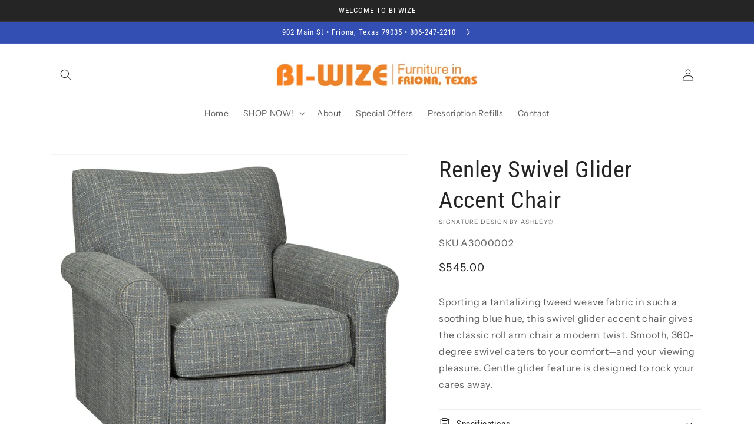

--- FILE ---
content_type: text/css
request_url: https://www.biwize.com/cdn/shop/t/3/assets/component-stock-level.css?v=154931404070431909301726162782
body_size: -411
content:
.product-stock-level-wrapper[data-stock-variant-selected=true]{display:block}.product-stock-level-wrapper[data-stock-variant-selected=false]{display:none}.product-stock-level{font-size:1.5rem}.product__info-wrapper .product-stock-level{display:-webkit-box;display:-ms-flexbox;display:flex;-ms-flex-wrap:wrap;flex-wrap:wrap}.product-stock-level--continue-selling,.product-stock-level--high,.product-stock-level--pre-order,.product-stock-level--incoming{color:rgb(var(--color-in-stock))}.product-stock-level--low{color:rgb(var(--color-low-stock))}.product-stock-level--none{color:rgb(var(--color-no-stock))}.product-stock-level__availability{margin-right:.5rem;color:rgb(var(--color-base-text))}.product__info-wrapper .product-stock-level__text{display:-webkit-box;display:-ms-flexbox;display:flex;-webkit-box-align:center;-ms-flex-align:center;align-items:center}.product-stock-level__text svg{width:1em;margin-right:.5rem}.product-stock-level__badge-text{display:block}.product-stock-level--high .product-stock-level__badge-text:first-letter{text-transform:uppercase}
/*# sourceMappingURL=/cdn/shop/t/3/assets/component-stock-level.css.map?v=154931404070431909301726162782 */
